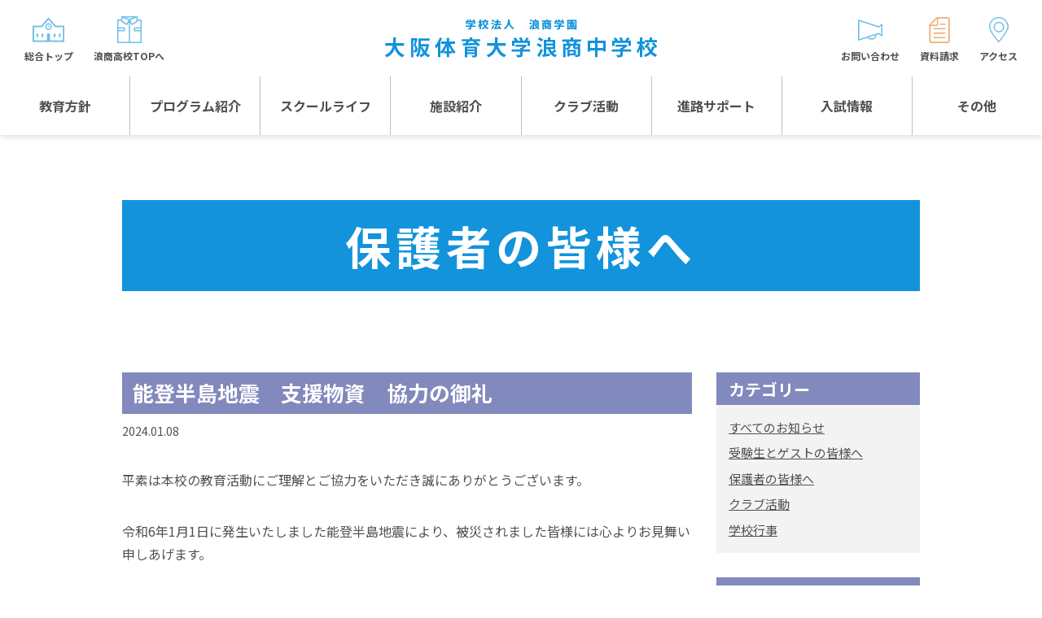

--- FILE ---
content_type: text/html; charset=UTF-8
request_url: https://www.ouhs-school.jp/ouhsjhs/blog1/2024-01-08-3493/
body_size: 6732
content:
<!DOCTYPE HTML>
<html xmlns="http://www.w3.org/1999/xhtml" lang="ja" xml:lang="ja">
<head>
<meta charset="utf-8">
<meta name="format-detection" content="telephone=no">
<meta name="viewport" content="width=device-width">
<link rel="stylesheet" media="all" type="text/css" href="https://www.ouhs-school.jp/assets/ouhsjhs/css/common.css">
<link rel="stylesheet" media="all" type="text/css" href="https://www.ouhs-school.jp/assets/namisho/css/archive.css">

<!-- 2023-11-24～ -->
<!-- Google tag (gtag.js) -->
<script async src="https://www.googletagmanager.com/gtag/js?id=G-1WYCJLH2RH"></script>
<script>
  window.dataLayer = window.dataLayer || [];
  function gtag(){dataLayer.push(arguments);}
  gtag('js', new Date());

  gtag('config', 'G-1WYCJLH2RH');
</script>
<meta name='robots' content='index, follow, max-image-preview:large, max-snippet:-1, max-video-preview:-1' />

	<!-- This site is optimized with the Yoast SEO plugin v20.12 - https://yoast.com/wordpress/plugins/seo/ -->
	<title>能登半島地震　支援物資　協力の御礼 | 大阪体育大学浪商中学校</title>
	<meta name="description" content="平素は本校の教育活動にご理解とご協力をいただき誠にありがとうございます。" />
	<link rel="canonical" href="https://www.ouhs-school.jp/ouhsjhs/blog1/2024-01-08-3493/" />
	<meta property="og:locale" content="ja_JP" />
	<meta property="og:type" content="article" />
	<meta property="og:title" content="能登半島地震　支援物資　協力の御礼 | 大阪体育大学浪商中学校" />
	<meta property="og:description" content="平素は本校の教育活動にご理解とご協力をいただき誠にありがとうございます。" />
	<meta property="og:url" content="https://www.ouhs-school.jp/ouhsjhs/blog1/2024-01-08-3493/" />
	<meta property="og:site_name" content="大阪体育大学浪商中学校" />
	<meta property="article:modified_time" content="2024-01-07T22:46:56+00:00" />
	<meta property="og:image" content="https://www.ouhs-school.jp/namisho/wp-content/uploads/sites/3/2024/01/IMG_5514-300x225.jpg" />
	<meta name="twitter:card" content="summary_large_image" />
	<script type="application/ld+json" class="yoast-schema-graph">{"@context":"https://schema.org","@graph":[{"@type":"WebPage","@id":"https://www.ouhs-school.jp/ouhsjhs/blog1/2024-01-08-3493/","url":"https://www.ouhs-school.jp/ouhsjhs/blog1/2024-01-08-3493/","name":"能登半島地震　支援物資　協力の御礼 | 大阪体育大学浪商中学校","isPartOf":{"@id":"https://www.ouhs-school.jp/ouhsjhs/#website"},"primaryImageOfPage":{"@id":"https://www.ouhs-school.jp/ouhsjhs/blog1/2024-01-08-3493/#primaryimage"},"image":{"@id":"https://www.ouhs-school.jp/ouhsjhs/blog1/2024-01-08-3493/#primaryimage"},"thumbnailUrl":"https://www.ouhs-school.jp/namisho/wp-content/uploads/sites/3/2024/01/IMG_5514-300x225.jpg","datePublished":"2024-01-07T16:00:13+00:00","dateModified":"2024-01-07T22:46:56+00:00","description":"平素は本校の教育活動にご理解とご協力をいただき誠にありがとうございます。","breadcrumb":{"@id":"https://www.ouhs-school.jp/ouhsjhs/blog1/2024-01-08-3493/#breadcrumb"},"inLanguage":"ja","potentialAction":[{"@type":"ReadAction","target":["https://www.ouhs-school.jp/ouhsjhs/blog1/2024-01-08-3493/"]}]},{"@type":"ImageObject","inLanguage":"ja","@id":"https://www.ouhs-school.jp/ouhsjhs/blog1/2024-01-08-3493/#primaryimage","url":"https://www.ouhs-school.jp/namisho/wp-content/uploads/sites/3/2024/01/IMG_5514-300x225.jpg","contentUrl":"https://www.ouhs-school.jp/namisho/wp-content/uploads/sites/3/2024/01/IMG_5514-300x225.jpg"},{"@type":"BreadcrumbList","@id":"https://www.ouhs-school.jp/ouhsjhs/blog1/2024-01-08-3493/#breadcrumb","itemListElement":[{"@type":"ListItem","position":1,"name":"ホーム","item":"https://www.ouhs-school.jp/ouhsjhs/"},{"@type":"ListItem","position":2,"name":"保護者の皆様へ","item":"https://www.ouhs-school.jp/ouhsjhs/blog1/"},{"@type":"ListItem","position":3,"name":"能登半島地震　支援物資　協力の御礼"}]},{"@type":"WebSite","@id":"https://www.ouhs-school.jp/ouhsjhs/#website","url":"https://www.ouhs-school.jp/ouhsjhs/","name":"大阪体育大学浪商中学校","description":"大阪体育大学浪商中学校","potentialAction":[{"@type":"SearchAction","target":{"@type":"EntryPoint","urlTemplate":"https://www.ouhs-school.jp/ouhsjhs/?s={search_term_string}"},"query-input":"required name=search_term_string"}],"inLanguage":"ja"}]}</script>
	<!-- / Yoast SEO plugin. -->


<style id='wp-img-auto-sizes-contain-inline-css' type='text/css'>
img:is([sizes=auto i],[sizes^="auto," i]){contain-intrinsic-size:3000px 1500px}
/*# sourceURL=wp-img-auto-sizes-contain-inline-css */
</style>
<style id='classic-theme-styles-inline-css' type='text/css'>
/*! This file is auto-generated */
.wp-block-button__link{color:#fff;background-color:#32373c;border-radius:9999px;box-shadow:none;text-decoration:none;padding:calc(.667em + 2px) calc(1.333em + 2px);font-size:1.125em}.wp-block-file__button{background:#32373c;color:#fff;text-decoration:none}
/*# sourceURL=/wp-includes/css/classic-themes.min.css */
</style>
<style id='global-styles-inline-css' type='text/css'>
:root{--wp--preset--aspect-ratio--square: 1;--wp--preset--aspect-ratio--4-3: 4/3;--wp--preset--aspect-ratio--3-4: 3/4;--wp--preset--aspect-ratio--3-2: 3/2;--wp--preset--aspect-ratio--2-3: 2/3;--wp--preset--aspect-ratio--16-9: 16/9;--wp--preset--aspect-ratio--9-16: 9/16;--wp--preset--color--black: #000000;--wp--preset--color--cyan-bluish-gray: #abb8c3;--wp--preset--color--white: #ffffff;--wp--preset--color--pale-pink: #f78da7;--wp--preset--color--vivid-red: #cf2e2e;--wp--preset--color--luminous-vivid-orange: #ff6900;--wp--preset--color--luminous-vivid-amber: #fcb900;--wp--preset--color--light-green-cyan: #7bdcb5;--wp--preset--color--vivid-green-cyan: #00d084;--wp--preset--color--pale-cyan-blue: #8ed1fc;--wp--preset--color--vivid-cyan-blue: #0693e3;--wp--preset--color--vivid-purple: #9b51e0;--wp--preset--gradient--vivid-cyan-blue-to-vivid-purple: linear-gradient(135deg,rgb(6,147,227) 0%,rgb(155,81,224) 100%);--wp--preset--gradient--light-green-cyan-to-vivid-green-cyan: linear-gradient(135deg,rgb(122,220,180) 0%,rgb(0,208,130) 100%);--wp--preset--gradient--luminous-vivid-amber-to-luminous-vivid-orange: linear-gradient(135deg,rgb(252,185,0) 0%,rgb(255,105,0) 100%);--wp--preset--gradient--luminous-vivid-orange-to-vivid-red: linear-gradient(135deg,rgb(255,105,0) 0%,rgb(207,46,46) 100%);--wp--preset--gradient--very-light-gray-to-cyan-bluish-gray: linear-gradient(135deg,rgb(238,238,238) 0%,rgb(169,184,195) 100%);--wp--preset--gradient--cool-to-warm-spectrum: linear-gradient(135deg,rgb(74,234,220) 0%,rgb(151,120,209) 20%,rgb(207,42,186) 40%,rgb(238,44,130) 60%,rgb(251,105,98) 80%,rgb(254,248,76) 100%);--wp--preset--gradient--blush-light-purple: linear-gradient(135deg,rgb(255,206,236) 0%,rgb(152,150,240) 100%);--wp--preset--gradient--blush-bordeaux: linear-gradient(135deg,rgb(254,205,165) 0%,rgb(254,45,45) 50%,rgb(107,0,62) 100%);--wp--preset--gradient--luminous-dusk: linear-gradient(135deg,rgb(255,203,112) 0%,rgb(199,81,192) 50%,rgb(65,88,208) 100%);--wp--preset--gradient--pale-ocean: linear-gradient(135deg,rgb(255,245,203) 0%,rgb(182,227,212) 50%,rgb(51,167,181) 100%);--wp--preset--gradient--electric-grass: linear-gradient(135deg,rgb(202,248,128) 0%,rgb(113,206,126) 100%);--wp--preset--gradient--midnight: linear-gradient(135deg,rgb(2,3,129) 0%,rgb(40,116,252) 100%);--wp--preset--font-size--small: 13px;--wp--preset--font-size--medium: 20px;--wp--preset--font-size--large: 36px;--wp--preset--font-size--x-large: 42px;--wp--preset--spacing--20: 0.44rem;--wp--preset--spacing--30: 0.67rem;--wp--preset--spacing--40: 1rem;--wp--preset--spacing--50: 1.5rem;--wp--preset--spacing--60: 2.25rem;--wp--preset--spacing--70: 3.38rem;--wp--preset--spacing--80: 5.06rem;--wp--preset--shadow--natural: 6px 6px 9px rgba(0, 0, 0, 0.2);--wp--preset--shadow--deep: 12px 12px 50px rgba(0, 0, 0, 0.4);--wp--preset--shadow--sharp: 6px 6px 0px rgba(0, 0, 0, 0.2);--wp--preset--shadow--outlined: 6px 6px 0px -3px rgb(255, 255, 255), 6px 6px rgb(0, 0, 0);--wp--preset--shadow--crisp: 6px 6px 0px rgb(0, 0, 0);}:where(.is-layout-flex){gap: 0.5em;}:where(.is-layout-grid){gap: 0.5em;}body .is-layout-flex{display: flex;}.is-layout-flex{flex-wrap: wrap;align-items: center;}.is-layout-flex > :is(*, div){margin: 0;}body .is-layout-grid{display: grid;}.is-layout-grid > :is(*, div){margin: 0;}:where(.wp-block-columns.is-layout-flex){gap: 2em;}:where(.wp-block-columns.is-layout-grid){gap: 2em;}:where(.wp-block-post-template.is-layout-flex){gap: 1.25em;}:where(.wp-block-post-template.is-layout-grid){gap: 1.25em;}.has-black-color{color: var(--wp--preset--color--black) !important;}.has-cyan-bluish-gray-color{color: var(--wp--preset--color--cyan-bluish-gray) !important;}.has-white-color{color: var(--wp--preset--color--white) !important;}.has-pale-pink-color{color: var(--wp--preset--color--pale-pink) !important;}.has-vivid-red-color{color: var(--wp--preset--color--vivid-red) !important;}.has-luminous-vivid-orange-color{color: var(--wp--preset--color--luminous-vivid-orange) !important;}.has-luminous-vivid-amber-color{color: var(--wp--preset--color--luminous-vivid-amber) !important;}.has-light-green-cyan-color{color: var(--wp--preset--color--light-green-cyan) !important;}.has-vivid-green-cyan-color{color: var(--wp--preset--color--vivid-green-cyan) !important;}.has-pale-cyan-blue-color{color: var(--wp--preset--color--pale-cyan-blue) !important;}.has-vivid-cyan-blue-color{color: var(--wp--preset--color--vivid-cyan-blue) !important;}.has-vivid-purple-color{color: var(--wp--preset--color--vivid-purple) !important;}.has-black-background-color{background-color: var(--wp--preset--color--black) !important;}.has-cyan-bluish-gray-background-color{background-color: var(--wp--preset--color--cyan-bluish-gray) !important;}.has-white-background-color{background-color: var(--wp--preset--color--white) !important;}.has-pale-pink-background-color{background-color: var(--wp--preset--color--pale-pink) !important;}.has-vivid-red-background-color{background-color: var(--wp--preset--color--vivid-red) !important;}.has-luminous-vivid-orange-background-color{background-color: var(--wp--preset--color--luminous-vivid-orange) !important;}.has-luminous-vivid-amber-background-color{background-color: var(--wp--preset--color--luminous-vivid-amber) !important;}.has-light-green-cyan-background-color{background-color: var(--wp--preset--color--light-green-cyan) !important;}.has-vivid-green-cyan-background-color{background-color: var(--wp--preset--color--vivid-green-cyan) !important;}.has-pale-cyan-blue-background-color{background-color: var(--wp--preset--color--pale-cyan-blue) !important;}.has-vivid-cyan-blue-background-color{background-color: var(--wp--preset--color--vivid-cyan-blue) !important;}.has-vivid-purple-background-color{background-color: var(--wp--preset--color--vivid-purple) !important;}.has-black-border-color{border-color: var(--wp--preset--color--black) !important;}.has-cyan-bluish-gray-border-color{border-color: var(--wp--preset--color--cyan-bluish-gray) !important;}.has-white-border-color{border-color: var(--wp--preset--color--white) !important;}.has-pale-pink-border-color{border-color: var(--wp--preset--color--pale-pink) !important;}.has-vivid-red-border-color{border-color: var(--wp--preset--color--vivid-red) !important;}.has-luminous-vivid-orange-border-color{border-color: var(--wp--preset--color--luminous-vivid-orange) !important;}.has-luminous-vivid-amber-border-color{border-color: var(--wp--preset--color--luminous-vivid-amber) !important;}.has-light-green-cyan-border-color{border-color: var(--wp--preset--color--light-green-cyan) !important;}.has-vivid-green-cyan-border-color{border-color: var(--wp--preset--color--vivid-green-cyan) !important;}.has-pale-cyan-blue-border-color{border-color: var(--wp--preset--color--pale-cyan-blue) !important;}.has-vivid-cyan-blue-border-color{border-color: var(--wp--preset--color--vivid-cyan-blue) !important;}.has-vivid-purple-border-color{border-color: var(--wp--preset--color--vivid-purple) !important;}.has-vivid-cyan-blue-to-vivid-purple-gradient-background{background: var(--wp--preset--gradient--vivid-cyan-blue-to-vivid-purple) !important;}.has-light-green-cyan-to-vivid-green-cyan-gradient-background{background: var(--wp--preset--gradient--light-green-cyan-to-vivid-green-cyan) !important;}.has-luminous-vivid-amber-to-luminous-vivid-orange-gradient-background{background: var(--wp--preset--gradient--luminous-vivid-amber-to-luminous-vivid-orange) !important;}.has-luminous-vivid-orange-to-vivid-red-gradient-background{background: var(--wp--preset--gradient--luminous-vivid-orange-to-vivid-red) !important;}.has-very-light-gray-to-cyan-bluish-gray-gradient-background{background: var(--wp--preset--gradient--very-light-gray-to-cyan-bluish-gray) !important;}.has-cool-to-warm-spectrum-gradient-background{background: var(--wp--preset--gradient--cool-to-warm-spectrum) !important;}.has-blush-light-purple-gradient-background{background: var(--wp--preset--gradient--blush-light-purple) !important;}.has-blush-bordeaux-gradient-background{background: var(--wp--preset--gradient--blush-bordeaux) !important;}.has-luminous-dusk-gradient-background{background: var(--wp--preset--gradient--luminous-dusk) !important;}.has-pale-ocean-gradient-background{background: var(--wp--preset--gradient--pale-ocean) !important;}.has-electric-grass-gradient-background{background: var(--wp--preset--gradient--electric-grass) !important;}.has-midnight-gradient-background{background: var(--wp--preset--gradient--midnight) !important;}.has-small-font-size{font-size: var(--wp--preset--font-size--small) !important;}.has-medium-font-size{font-size: var(--wp--preset--font-size--medium) !important;}.has-large-font-size{font-size: var(--wp--preset--font-size--large) !important;}.has-x-large-font-size{font-size: var(--wp--preset--font-size--x-large) !important;}
/*# sourceURL=global-styles-inline-css */
</style>
</head>
<body  class="blog_ouhsjhs">
<header class="header">
	<div class="headerWrap">
		<div class="mobileHead">
			<h1><a href="https://www.ouhs-school.jp/ouhsjhs/"><img src="https://www.ouhs-school.jp/assets/ouhsjhs/img/common/logo.png" alt="学校法人 浪商学園 大阪体育大学浪商中学校"></a></h1>
			<div id="toggle">
				<div>
					<span></span>
					<span></span>
					<span></span>
				</div>
			</div>
		</div>
		<div class="mobileHead02">
			<ul class="mobileHead-sav">
				<li><a href="https://www.ouhs-school.jp/ouhsjhs/toiawase/"><img src="https://www.ouhs-school.jp/assets/ouhsjhs/img/common/icon_gnavi_03.png" alt=""><span>お問い合わせ</span></a></li>
				<li><a href="https://www.ouhs-school.jp/ouhsjhs/shiryou/"><img src="https://www.ouhs-school.jp/assets/ouhsjhs/img/common/icon_gnavi_04.png" alt=""><span>資料請求</span></a></li>
				<li><a href="https://www.ouhs-school.jp/ouhsjhs/access/"><img src="https://www.ouhs-school.jp/assets/ouhsjhs/img/common/icon_gnavi_05.png" alt=""><span>アクセス</span></a></li>
			</ul>
		</div>
		<nav id="gnav">
			<ul class="gnavi">
				<li>
					<a href="https://www.ouhs-school.jp/ouhsjhs/education/">教育方針</a>
					<ul class="sub">
						<li><a href="https://www.ouhs-school.jp/ouhsjhs/education/">教育方針TOP</a></li>
						<li><a href="https://www.ouhs-school.jp//president/" target="_blank">校長日記～スクールライフ～</a></li>
						<li><a href="https://www.ouhs-school.jp/ouhsjhs/history/">沿革</a></li>
					</ul>
				</li>
				<li>
					<a href="https://www.ouhs-school.jp/ouhsjhs/course/">プログラム紹介</a>
					<ul class="sub">
						<li><a href="https://www.ouhs-school.jp/ouhsjhs/course/">プログラム紹介TOP</a></li>
						<li><a href="https://www.ouhs-school.jp/ouhsjhs/course/global/">グローバルプログラム</a></li>
						<li><a href="https://www.ouhs-school.jp/ouhsjhs/course/sports/">スポーツプログラム</a></li>
					</ul>
				</li>
				<li>
					<a href="https://www.ouhs-school.jp/ouhsjhs/school_life/">スクールライフ</a>
					<ul class="sub">
						<li><a href="https://www.ouhs-school.jp/ouhsjhs/school_life/">年間行事</a></li>
						<li><a href="https://www.ouhs-school.jp/ouhsjhs/uniform/">制服紹介</a></li>
					</ul>
				</li>
				<li>
					<a href="https://www.ouhs-school.jp/ouhsjhs/campus/">施設紹介</a>
					<ul class="sub">
						<li><a href="https://www.ouhs-school.jp/ouhsjhs/campus/">施設紹介TOP</a></li>
						<li><a href="https://www.ouhs-school.jp/ouhsjhs/access/">アクセス</a></li>
					</ul>
				</li>
				<li><a href="https://www.ouhs-school.jp/ouhsjhs/club/">クラブ活動</a></li>
				<li><a href="https://www.ouhs-school.jp/ouhsjhs/recruit">進路サポート</a></li>
				<li>
					<a href="https://www.ouhs-school.jp/ouhsjhs/examination/">入試情報</a>
					<ul class="sub">
						<li><a href="https://www.ouhs-school.jp/ouhsjhs/examination/">入試情報TOP</a></li>
						<!--<li><a href="https://www.ouhs-school.jp/ouhsjhs/examination/">入試基本要項</a></li>-->
						<li><a href="https://www.ouhs-school.jp/ouhsjhs/web_apply/">WEB出願</a></li>
						<li><a href="https://www.ouhs-school.jp/ouhsjhs/briefing/">入試説明会等</a></li>
						<li><a href="https://www.ouhs-school.jp/ouhsjhs/toiawase/">お問い合わせ</a></li>
					</ul>
				</li>
				<li>
					<a href="javascript:void(0);">その他</a>
					<ul class="sub">
						<li><a href="https://www.ouhs-school.jp/ouhsjhs/blog3/">受験生とゲストの<br class="pc">皆様へ</a></li>
						<li><a href="https://www.ouhs-school.jp/ouhsjhs/ogob/">生徒の声</a></li>
						<li><a href="https://www.ouhs-school.jp/ouhsjhs/bus/">バス時刻表</a></li>
						<li><a href="https://www.ouhs-school.jp/ouhsjhs/blog1/">保護者の皆様へ</a></li>
						<li><a href="https://www.ouhs-school.jp/ouhsjhs/guardians/">保護者会</a></li>
						<li><a href="https://www.ouhs-school.jp/ouhsjhs/faq/">よくある質問</a></li>
						<li><a href="https://www.ouhs-school.jp/ouhsjhs/kumapero/">オリジナルキャラクター<br class="pc">「くまぺろ」</a></li>
					</ul>
				</li>
			</ul>
			<ul class="subnavi subnavi01">
				<li><a href="https://www.ouhs-school.jp/ouhsjhs/toiawase/"><img src="https://www.ouhs-school.jp/assets/ouhsjhs/img/common/icon_gnavi_03.png" alt=""><span>お問い合わせ</span></a></li>
				<li><a href="https://www.ouhs-school.jp/ouhsjhs/shiryou/"><img src="https://www.ouhs-school.jp/assets/ouhsjhs/img/common/icon_gnavi_04.png" alt=""><span>資料請求</span></a></li>
				<li><a href="https://www.ouhs-school.jp/ouhsjhs/access/"><img src="https://www.ouhs-school.jp/assets/ouhsjhs/img/common/icon_gnavi_05.png" alt=""><span>アクセス</span></a></li>
			</ul>
			<ul class="subnavi subnavi02">
				<li><a href="https://www.ouhs-school.jp/"><img src="https://www.ouhs-school.jp/assets/ouhsjhs/img/common/icon_gnavi_01.png" alt=""><span>総合トップ</span></a></li>
				<li><a href="https://www.ouhs-school.jp/namisho/"><img src="https://www.ouhs-school.jp/assets/ouhsjhs/img/common/icon_gnavi_02.png" alt=""><span>浪商高校TOPへ</span></a></li>
			</ul>
		</nav>
	</div>
</header>	<!--=== #wrap_inner ===-->
	<div id="wrap_inner" class="clearfix">

	<!-- ▼ #conteiner ▼ -->
	<div id="conteiner" class="clearfix">
			<main class="guardian">
				<div class="section ttl_bg">
					<div class="wrap">
						<h2 class="ttl">保護者の皆様へ</h2>
					</div>
				</div>

				<!-- ▼ #contents ▼ -->
				<div class="archive wrap">
					<article class="maincol">

						<!-- #mainContents -->
						<div id="mainContents" class="fl">

														<ul class="categoryList_sp">
																		<li><a href="https://www.ouhs-school.jp/ouhsjhs/new/">すべてのお知らせ</a></li>
																				<li><a href="https://www.ouhs-school.jp/ouhsjhs/blog3/">受験生とゲストの皆様へ</a></li>
																				<li><a href="https://www.ouhs-school.jp/ouhsjhs/blog1/">保護者の皆様へ</a></li>
																				<li><a href="https://www.ouhs-school.jp/ouhsjhs/news/">クラブ活動</a></li>
																				<li><a href="https://www.ouhs-school.jp/ouhsjhs/blog2/">学校行事</a></li>
																	</ul>
														
															<!-- .blog_inner -->
								<section>
									<h3 class="ttl">
										<a style="color: #fff;" href="https://www.ouhs-school.jp/ouhsjhs/blog1/2024-01-08-3493/" title="能登半島地震　支援物資　協力の御礼">能登半島地震　支援物資　協力の御礼</a>
									</h3>
									<div class="info">
										<p>2024.01.08</p>
									</div>
									<div class="cnt"><p>平素は本校の教育活動にご理解とご協力をいただき誠にありがとうございます。</p>
<p>令和6年1月1日に発生いたしました能登半島地震により、被災されました皆様には心よりお見舞い申しあげます。</p>
<p>サッカー部の生徒、保護者の皆さん、先生方が中心となり、現在も沢山の物資のご協力をいただいているところですが、</p>
<p>一日でも早く現地に届けることが大切であるため、第一便として、令和6年1月6日に配送させていただきました。</p>
<p>皆様方のお心遣い、心より感謝申しあげます。本当にありがとうございます。</p>
<p>引き続きのご協力をよろしくお願いいたします。</p>
<p><img fetchpriority="high" decoding="async" class="alignnone size-medium wp-image-9750" src="https://www.ouhs-school.jp/namisho/wp-content/uploads/sites/3/2024/01/IMG_5514-300x225.jpg" alt="" width="300" height="225" /></p>
<p><img decoding="async" class="alignnone size-medium wp-image-9751" src="https://www.ouhs-school.jp/namisho/wp-content/uploads/sites/3/2024/01/IMG_5515-300x225.jpg" alt="" width="300" height="225" /></p>
<p><img decoding="async" class="alignnone size-medium wp-image-9752" src="https://www.ouhs-school.jp/namisho/wp-content/uploads/sites/3/2024/01/IMG_5516-225x300.jpg" alt="" width="225" height="300" /></p>
</div>

									<ul class="pager">
										<li class="prev"><a href="https://www.ouhs-school.jp/ouhsjhs/blog1/2024-01-02-3480/" rel="prev">前の記事へ</a></li>
										<li class="back"><a href="../">一覧へ戻る</a></li>
										<li class="next"><a href="https://www.ouhs-school.jp/ouhsjhs/blog1/2024-01-09-3490/" rel="next">次の記事へ</a></li>
									</ul>
								</section>
								<!-- /.blog_inner -->
																												
						</div>
						<!-- /#mainContents -->
					</article>
					<!--↑↑ article ↑↑-->

					<!-- #blog_sideBar -->
					<aside class="subcol">
						<!-- ▼ カテゴリー -->
							<nav class="sideNav sideNav_category sideNav_category_main">
								<h3 class="sideNav_ttl">カテゴリー</h3>
								<ul class="sideNav_list">
																				<li><a href="https://www.ouhs-school.jp/ouhsjhs/new/">すべてのお知らせ</a></li>
																						<li><a href="https://www.ouhs-school.jp/ouhsjhs/blog3/">受験生とゲストの皆様へ</a></li>
																						<li><a href="https://www.ouhs-school.jp/ouhsjhs/blog1/">保護者の皆様へ</a></li>
																						<li><a href="https://www.ouhs-school.jp/ouhsjhs/news/">クラブ活動</a></li>
																						<li><a href="https://www.ouhs-school.jp/ouhsjhs/blog2/">学校行事</a></li>
																			</ul>
							</nav>

						<!-- ▼ サブカテゴリー -->
							<nav class="sideNav sideNav_category">
								<h3 class="sideNav_ttl">サブカテゴリー</h3>
								<ul class="sideNav_list">	<li class="cat-item cat-item-3"><a href="https://www.ouhs-school.jp/ouhsjhs/blog1/category/cat2/">保護者専用</a> (49)
</li>
	<li class="cat-item cat-item-2"><a href="https://www.ouhs-school.jp/ouhsjhs/blog1/category/cat1/">未分類</a> (121)
</li>
</ul>
							</nav>

						<!-- ▼ 最近の記事 -->
							<nav class="sideNav">
								<h3 class="sideNav_ttl">最近の記事</h3>
								<ul class="sideNav_list">	<li><a href='https://www.ouhs-school.jp/ouhsjhs/blog1/2026-01-09-6120/'>令和7年度　3学期始業式   報告</a></li>
	<li><a href='https://www.ouhs-school.jp/ouhsjhs/blog1/2025-12-30-6077/'>令和7年度　二学期　保健部通信   発刊</a></li>
	<li><a href='https://www.ouhs-school.jp/ouhsjhs/blog1/2025-12-29-6075/'>令和7年度　二学期　教育相談室だより  発刊</a></li>
	<li><a href='https://www.ouhs-school.jp/ouhsjhs/blog1/2025-12-21-6079/'>令和7年度　二学期終業式　報告</a></li>
	<li><a href='https://www.ouhs-school.jp/ouhsjhs/blog1/2025-12-15-6041/'>令和7年度　二学期　個人懇談会開催(校内掲示板のお知らせ)</a></li>
	<li><a href='https://www.ouhs-school.jp/ouhsjhs/blog1/2025-12-11-6027/'>個人懇談会のお知らせ</a></li>
	<li><a href='https://www.ouhs-school.jp/ouhsjhs/blog1/2025-12-06-6005/'>教室内　遮光カーテン設置　報告</a></li>
	<li><a href='https://www.ouhs-school.jp/ouhsjhs/blog1/2025-11-17-5926/'>令和7年度　職業体験会  報告①(事前学習編)</a></li>
	<li><a href='https://www.ouhs-school.jp/ouhsjhs/blog1/2025-11-10-5854/'>令和7年度　私学保護連バレーボール大会  報告</a></li>
	<li><a href='https://www.ouhs-school.jp/ouhsjhs/blog1/2025-11-08-5906/'>令和7年度　浪商中学　体育祭開催(競技)報告②</a></li>
	<li><a href='https://www.ouhs-school.jp/ouhsjhs/blog1/2025-11-07-5892/'>令和7年度　浪商中学　体育祭　報告(開会式/閉会式)①</a></li>
	<li><a href='https://www.ouhs-school.jp/ouhsjhs/blog1/2025-10-30-5839/'>令和7年度　1年生対象　民泊体験　報告</a></li>
	<li><a href='https://www.ouhs-school.jp/ouhsjhs/blog1/2025-10-29-5835/'>2学期  美術作品展示のお知らせ</a></li>
	<li><a href='https://www.ouhs-school.jp/ouhsjhs/blog1/2025-10-13-5757/'>世界の子どもたちにワクチンを「～　2015　大体大夢プロジェクト　～」</a></li>
	<li><a href='https://www.ouhs-school.jp/ouhsjhs/blog1/2025-10-07-5746/'>令和7年度　文化祭④　～　ウォーターボーイズ　～</a></li>
	<li><a href='https://www.ouhs-school.jp/ouhsjhs/blog1/2025-10-06-5744/'>令和7年度　文化祭③　～　展示　装飾　保護者会　～</a></li>
	<li><a href='https://www.ouhs-school.jp/ouhsjhs/blog1/2025-10-05-5742/'>令和7年度　文化祭②　～　文化部　～  (軽音楽部、吹奏楽部、美術部、アニメ同好会)</a></li>
	<li><a href='https://www.ouhs-school.jp/ouhsjhs/blog1/2025-10-04-5740/'>令和7年度　文化祭①　～　ステージ部門　～</a></li>
	<li><a href='https://www.ouhs-school.jp/ouhsjhs/blog1/2025-09-20-5662/'>浪商中学高校食堂　2学期も元気に営業中</a></li>
	<li><a href='https://www.ouhs-school.jp/ouhsjhs/blog1/2025-09-16-5654/'>令和7年度　文化祭開催のお知らせ　9/24(水)　9/25(木)　</a></li>
</ul>
							</nav>

						<!-- ▼ 過去ログ -->
							<nav class="sideNav">
								<h3 class="sideNav_ttl">過去ログ</h3>
								<ul class="sideNav_list">	<li><a href='https://www.ouhs-school.jp/ouhsjhs/blog1/2026/01/'>2026年1月</a></li>
	<li><a href='https://www.ouhs-school.jp/ouhsjhs/blog1/2025/12/'>2025年12月</a></li>
	<li><a href='https://www.ouhs-school.jp/ouhsjhs/blog1/2025/11/'>2025年11月</a></li>
	<li><a href='https://www.ouhs-school.jp/ouhsjhs/blog1/2025/10/'>2025年10月</a></li>
	<li><a href='https://www.ouhs-school.jp/ouhsjhs/blog1/2025/09/'>2025年9月</a></li>
	<li><a href='https://www.ouhs-school.jp/ouhsjhs/blog1/2025/08/'>2025年8月</a></li>
	<li><a href='https://www.ouhs-school.jp/ouhsjhs/blog1/2025/07/'>2025年7月</a></li>
	<li><a href='https://www.ouhs-school.jp/ouhsjhs/blog1/2025/06/'>2025年6月</a></li>
	<li><a href='https://www.ouhs-school.jp/ouhsjhs/blog1/2025/05/'>2025年5月</a></li>
	<li><a href='https://www.ouhs-school.jp/ouhsjhs/blog1/2025/04/'>2025年4月</a></li>
	<li><a href='https://www.ouhs-school.jp/ouhsjhs/blog1/2025/03/'>2025年3月</a></li>
	<li><a href='https://www.ouhs-school.jp/ouhsjhs/blog1/2025/02/'>2025年2月</a></li>
	<li><a href='https://www.ouhs-school.jp/ouhsjhs/blog1/2025/01/'>2025年1月</a></li>
	<li><a href='https://www.ouhs-school.jp/ouhsjhs/blog1/2024/12/'>2024年12月</a></li>
	<li><a href='https://www.ouhs-school.jp/ouhsjhs/blog1/2024/11/'>2024年11月</a></li>
	<li><a href='https://www.ouhs-school.jp/ouhsjhs/blog1/2024/10/'>2024年10月</a></li>
	<li><a href='https://www.ouhs-school.jp/ouhsjhs/blog1/2024/09/'>2024年9月</a></li>
	<li><a href='https://www.ouhs-school.jp/ouhsjhs/blog1/2024/08/'>2024年8月</a></li>
	<li><a href='https://www.ouhs-school.jp/ouhsjhs/blog1/2024/07/'>2024年7月</a></li>
	<li><a href='https://www.ouhs-school.jp/ouhsjhs/blog1/2024/06/'>2024年6月</a></li>
	<li><a href='https://www.ouhs-school.jp/ouhsjhs/blog1/2024/05/'>2024年5月</a></li>
	<li><a href='https://www.ouhs-school.jp/ouhsjhs/blog1/2024/04/'>2024年4月</a></li>
	<li><a href='https://www.ouhs-school.jp/ouhsjhs/blog1/2024/03/'>2024年3月</a></li>
	<li><a href='https://www.ouhs-school.jp/ouhsjhs/blog1/2024/02/'>2024年2月</a></li>
	<li><a href='https://www.ouhs-school.jp/ouhsjhs/blog1/2024/01/'>2024年1月</a></li>
	<li><a href='https://www.ouhs-school.jp/ouhsjhs/blog1/2023/12/'>2023年12月</a></li>
	<li><a href='https://www.ouhs-school.jp/ouhsjhs/blog1/2023/10/'>2023年10月</a></li>
	<li><a href='https://www.ouhs-school.jp/ouhsjhs/blog1/2023/08/'>2023年8月</a></li>
	<li><a href='https://www.ouhs-school.jp/ouhsjhs/blog1/2023/07/'>2023年7月</a></li>
	<li><a href='https://www.ouhs-school.jp/ouhsjhs/blog1/2023/06/'>2023年6月</a></li>
	<li><a href='https://www.ouhs-school.jp/ouhsjhs/blog1/2023/05/'>2023年5月</a></li>
	<li><a href='https://www.ouhs-school.jp/ouhsjhs/blog1/2023/04/'>2023年4月</a></li>
	<li><a href='https://www.ouhs-school.jp/ouhsjhs/blog1/2023/03/'>2023年3月</a></li>
	<li><a href='https://www.ouhs-school.jp/ouhsjhs/blog1/2023/02/'>2023年2月</a></li>
	<li><a href='https://www.ouhs-school.jp/ouhsjhs/blog1/2023/01/'>2023年1月</a></li>
	<li><a href='https://www.ouhs-school.jp/ouhsjhs/blog1/2022/12/'>2022年12月</a></li>
	<li><a href='https://www.ouhs-school.jp/ouhsjhs/blog1/2022/11/'>2022年11月</a></li>
	<li><a href='https://www.ouhs-school.jp/ouhsjhs/blog1/2022/09/'>2022年9月</a></li>
	<li><a href='https://www.ouhs-school.jp/ouhsjhs/blog1/2022/03/'>2022年3月</a></li>
	<li><a href='https://www.ouhs-school.jp/ouhsjhs/blog1/2022/02/'>2022年2月</a></li>
	<li><a href='https://www.ouhs-school.jp/ouhsjhs/blog1/2022/01/'>2022年1月</a></li>
	<li><a href='https://www.ouhs-school.jp/ouhsjhs/blog1/2021/12/'>2021年12月</a></li>
	<li><a href='https://www.ouhs-school.jp/ouhsjhs/blog1/2021/10/'>2021年10月</a></li>
	<li><a href='https://www.ouhs-school.jp/ouhsjhs/blog1/2021/09/'>2021年9月</a></li>
	<li><a href='https://www.ouhs-school.jp/ouhsjhs/blog1/2021/05/'>2021年5月</a></li>
	<li><a href='https://www.ouhs-school.jp/ouhsjhs/blog1/2021/04/'>2021年4月</a></li>
</ul>
							</nav>
					</aside>
					<!-- /#blog_sideBar -->

				</div>
				<!-- ▲ #contents ▲ -->


		</main>
		<!--↑↑ main ↑↑-->
<footer class="footer" id="footer">
	<div class="wrap">
		<div class="footMenu">
			<ul>
				<li><a href="https://www.ouhs-school.jp/ouhsjhs/">トップページ</a></li>
				<li>
					<a href="https://www.ouhs-school.jp/ouhsjhs/education/">教育方針</a>
					<ul>
						<li><a href="https://www.ouhs-school.jp/ouhsjhs/education/">浪商中学の特色</a></li>
						<li><a href="https://www.ouhs-school.jp/ouhsjhs/history/">沿革</a></li>
					</ul>
				</li>
				<li>
					<a href="https://www.ouhs-school.jp/ouhsjhs/course/">プログラム紹介</a>
					<ul>
						<li><a href="https://www.ouhs-school.jp/ouhsjhs/course/global/">グローバルプログラム</a></li>
						<li><a href="https://www.ouhs-school.jp/ouhsjhs/course/sports/">スポーツプログラム</a></li>
					</ul>
				</li>
				<li>
					<a href="https://www.ouhs-school.jp/ouhsjhs/school_life/">スクールライフ</a>
					<ul>
						<li><a href="https://www.ouhs-school.jp/ouhsjhs/school_life/">年間行事</a></li>
						<li><a href="https://www.ouhs-school.jp/ouhsjhs/uniform/">制服紹介</a></li>
					</ul>
				</li>
				<li><a href="https://www.ouhs-school.jp/ouhsjhs/campus/">施設紹介</a></li>
			</ul>
			<ul>
				<li>
					<a href="https://www.ouhs-school.jp/ouhsjhs/club/">クラブ活動</a>
				</li>
				<li><a href="https://www.ouhs-school.jp/ouhsjhs/blog1/">保護者の皆様へ</a></li>
				<li><a href="https://www.ouhs-school.jp/ouhsjhs/blog3/">受験生とゲストの皆様へ</a></li>
				<li>
					<a href="https://www.ouhs-school.jp/ouhsjhs/examination/">入試情報</a>
					<ul>
						<!--<li><a href="https://www.ouhs-school.jp/ouhsjhs/examination/">入試基本要項</a></li>-->
						<li><a href="https://www.ouhs-school.jp/ouhsjhs/web_apply/">WEB出願</a></li>
						<li><a href="https://www.ouhs-school.jp/ouhsjhs/briefing/">入試説明会等</a></li>
					</ul>
				</li>
				<li>
					<a href="https://www.ouhs-school.jp/ouhsjhs/recruit">進路サポート</a>
				</li>
				<li>
					<a href="https://www.ouhs-school.jp/ouhsjhs/access/">アクセス</a>
					<ul>
						<li><a href="https://www.ouhs-school.jp/ouhsjhs/bus/">バス時刻表</a></li>
					</ul>
				</li>
				<li><a href="https://www.ouhs-school.jp/assets/common/pdf/tenki.pdf">気象警報による休校</a></li>
				<li><a href="https://www.ouhs-school.jp/assets/common/pdf/ijime.pdf">学校いじめ防止基本方針</a></li>
				<li><a href="https://www.ouhs-school.jp/ouhsjhs/faq/">よくある質問</a></li>
			</ul>
			<ul>
				<li><a href="https://www.ouhs-school.jp/ouhsjhs/news/">クラブ活動</a></li>
				<li><a href="https://www.ouhs-school.jp/ouhsjhs/blog2/">学校行事</a></li>
				<li><a href="https://www.ouhs-school.jp/ouhsjhs/guardians/">保護者会</a></li>
				<li><a href="https://www.ouhs-school.jp/ouhsjhs/ogob/">生徒の声</a></li>
				<li><a href="https://www.ouhs-school.jp/ouhsjhs/shiryou/">資料請求</a></li>
				<li><a href="">お問い合わせ</a></li>
				<li><a href="https://www.ouhs-school.jp/ouhsjhs/download/">手続書類ダウンロード</a></li>
				<!-- <li><a href="https://www.ouhs-school.jp/ouhsjhs/scholarship/">就学支援金・補助金・奨学金について</a></li> -->
				<li><a href="https://www.ouhs-school.jp/president/" target="_blank">校長日記～スクールライフ～</a></li>
				<li><a href="https://www.ouhs-school.jp/ouhsjhs/kumapero/">オリジナルキャラクターくまぺろ</a></li>
				<li><a href="https://www.ouhs-school.jp/ouhsjhs/link/">リンク集</a></li>
				<li><a href="https://www.ouhs-school.jp/ouhsjhs/privacy/">プライバシーポリシー</a></li>
				<li><a href="https://www.ouhs-school.jp/ouhsjhs/sitepolicy/">サイトポリシー</a></li>
				<li><a href="https://www.ouhs-school.jp/ouhsjhs/sitemap/">サイトマップ</a></li>
			</ul>
		</div>
		<div class="footCopy">
			<p class="section">学校法人 浪商学園</p>
			<p class="name">大阪体育大学浪商中学校</p>
			<p class="address">〒590-0459 大阪府泉南郡熊取町朝代台1番1号</p>
			<ul>
				<li>TEL.<span class="tel-link">072-453-7001</span>(代表)</li>
				<li>FAX.072-453-7002</li>
			</ul>
		</div>
	</div>
</footer>

<script src="https://ajax.googleapis.com/ajax/libs/jquery/1.10.2/jquery.min.js"></script>
<script src="https://www.ouhs-school.jp/assets/ouhsjhs/js/main.js"></script>
<script src="https://www.ouhs-school.jp/assets/namisho/js/archive.js"></script>
<script type="speculationrules">
{"prefetch":[{"source":"document","where":{"and":[{"href_matches":"/ouhsjhs/*"},{"not":{"href_matches":["/ouhsjhs/wp-*.php","/ouhsjhs/wp-admin/*","/ouhsjhs/wp-content/uploads/sites/2/*","/ouhsjhs/wp-content/*","/ouhsjhs/wp-content/plugins/*","/ouhsjhs/wp-content/themes/ouhs-school-ouhsjhs/*","/ouhsjhs/wp-content/themes/ouhs-school/*","/ouhsjhs/*\\?(.+)"]}},{"not":{"selector_matches":"a[rel~=\"nofollow\"]"}},{"not":{"selector_matches":".no-prefetch, .no-prefetch a"}}]},"eagerness":"conservative"}]}
</script>
</body>
</html>

--- FILE ---
content_type: text/css
request_url: https://www.ouhs-school.jp/assets/ouhsjhs/css/common.css
body_size: 5254
content:
@charset "UTF-8";
@import url("https://fonts.googleapis.com/css?family=Noto+Sans+JP:400,700|Noto+Serif+JP:600&subset=japanese");
/* ------------------------------
	reset
------------------------------ */
a {
  color: #505050;
  text-decoration: none;
}
a:hover {
  text-decoration: none;
}

html {
  font-size: 62.5%;
}

body, h1, h2, h3, h4, h5, h6, p, address, ul, ol, li, dl, dt, dd, table, th, td, img, form {
  margin: 0;
  padding: 0;
  border: none;
  line-height: 100%;
  list-style-type: none;
  font-style: normal;
  font-weight: normal;
  font-family: "Noto Sans JP", sans-serif;
  text-align: left;
  color: #505050;
}

textarea {
  font-size: 100%;
}

img {
  vertical-align: bottom;
}

.serif {
  font-family: "Noto Serif JP", serif;
}

/* ------------------------------
	base
------------------------------ */
body {
  position: relative;
  font-size: 1rem;
  min-width: 980px;
}

p, table, dl, ol, ul li {
  font-size: 1.5rem;
  line-height: 1.6;
}

/* ------------------------------
	contents
------------------------------ */
.wrap {
  width: 980px;
  margin: 0 auto;
}

.header {
  position: fixed;
  top: 0;
  left: 0;
  width: 100%;
  min-width: 980px;
  z-index: 999;
  -webkit-box-shadow: 0 0 10px rgba(0, 0, 0, 0.2);
          box-shadow: 0 0 10px rgba(0, 0, 0, 0.2);
}
.header .headerWrap {
  position: relative;
}
.header .mobileHead {
  background: #fff;
}
.header .mobileHead02 {
  display: none;
}
.header h1 {
  text-align: center;
  padding: 23px 0;
}
.header .gnavi {
  display: -webkit-box;
  display: -ms-flexbox;
  display: flex;
  -webkit-box-pack: justify;
      -ms-flex-pack: justify;
          justify-content: space-between;
}
.header .gnavi > li {
  position: relative;
  width: 100%;
  font-size: 1.6rem;
  line-height: 1;
  font-weight: 700;
  -webkit-box-sizing: border-box;
          box-sizing: border-box;
}
.header .gnavi > li + li {
  border-left: 1px solid rgba(0, 0, 0, 0.25);
}
.header .gnavi > li > a {
  display: block;
  text-align: center;
  background: rgba(255, 255, 255, 0.75);
  padding: 28px 0;
}
.header .gnavi > li:hover > a {
  color: #2980cc;
}
.header .gnavi .sub {
  position: absolute;
  left: 0;
  top: 100%;
  width: 100%;
  overflow: hidden;
  -webkit-transition: max-height 0.3s linear;
  transition: max-height 0.3s linear;
  max-height: 0;
}
.header .gnavi .sub.active {
  max-height: 450px;
}
.header .gnavi .sub li + li {
  border-top: 1px solid #1972C0;
}
@media screen and (max-width: 767px) {
  .header .gnavi .sub li + li {
    border-top: 1px solid #ccc;
  }
}
.header .gnavi .sub li a {
  display: block;
  padding: 0.8em 1em;
  text-align: center;
  line-height: 1.4;
  background: rgba(255, 255, 255, 0.8);
  -webkit-transition: background-color 0.3s ease;
  transition: background-color 0.3s ease;
}
@media screen and (min-width: 768px) {
  .header .gnavi .sub li a {
    background-color: #2980cc;
    color: #fff;
  }
}
.header .gnavi .sub li a:hover {
  opacity: 1;
  background-color: #5698D2;
}
.header .subnavi {
  position: absolute;
  top: 20px;
  display: -webkit-box;
  display: -ms-flexbox;
  display: flex;
  -webkit-box-pack: center;
      -ms-flex-pack: center;
          justify-content: center;
  -webkit-box-align: end;
      -ms-flex-align: end;
          align-items: flex-end;
}
.header .subnavi01 {
  right: 30px;
}
.header .subnavi02 {
  left: 30px;
}
.header .subnavi li {
  text-align: center;
}
.header .subnavi li + li {
  margin-left: 25px;
}
.header .subnavi li span {
  display: block;
  font-size: 1.2rem;
  font-weight: 700;
  margin-top: 5px;
  -webkit-transition: 0.3s;
  transition: 0.3s;
}
.header .subnavi li a:hover span {
  opacity: 0.7;
}

#toggle {
  display: none;
  width: 30px;
  height: 23px;
  cursor: pointer;
  z-index: 101;
}
#toggle div {
  position: relative;
}
#toggle span {
  display: block;
  position: absolute;
  height: 3px;
  width: 100%;
  background: #000;
  left: 0;
  -webkit-transition: 0.35s ease-in-out;
  transition: 0.35s ease-in-out;
}
#toggle span:nth-child(1) {
  top: 0;
}
#toggle span:nth-child(2) {
  top: 10px;
}
#toggle span:nth-child(3) {
  top: 20px;
}

.fixed {
  position: fixed;
  width: 100%;
  height: 100%;
}

main {
  display: block;
  padding: 94px 0 0;
  margin-top: 72px;
}

.mt10 {
  margin-top: 10px !important;
}

.mt20 {
  margin-top: 20px !important;
}

.mt30 {
  margin-top: 30px !important;
}

.mt40 {
  margin-top: 40px !important;
}

.mt50 {
  margin-top: 50px !important;
}

.mt60 {
  margin-top: 60px !important;
}

.mt80 {
  margin-top: 80px !important;
}

.mt100 {
  margin-top: 100px !important;
}

.section {
  padding: 80px 0;
}

.txt {
  line-height: 2;
}

.tal {
  text-align: left;
}

.tac {
  text-align: center;
}

.tar {
  text-align: right;
}

.link {
  color: #505050;
  text-decoration: underline;
}

.cat_global {
  background: #0fa9ca !important;
}

.cat_sports {
  background: #46bda5 !important;
}

.cat_all {
  background: #8189bd !important;
}

.cat_student {
  background: #0fa9ca !important;
}

.cat_guardian {
  background: #46bda5 !important;
}

.cat_club {
  background: #bd7ead !important;
}

.cat_event {
  background: #e77e88 !important;
}

.bg_grey {
  background: #f2f3f8 !important;
}

.page_ttl .img {
  position: relative;
}
.page_ttl .img img {
  width: 100%;
}
.page_ttl .img .ttl {
  position: absolute;
  bottom: 0;
  left: 0;
  width: 100%;
  background: rgba(18, 147, 220, 0.8);
  color: #fff;
  font-size: 5.6rem;
  line-height: 1.4;
  letter-spacing: 0.1em;
  font-weight: bold;
  text-align: center;
  padding: 0.3em 0;
}
.page_ttl .shadow {
  font-size: 5rem;
  line-height: 1.4;
  color: #fff;
  font-weight: bold;
  margin: 30px 0;
  text-shadow: 0 0 10px rgb(122, 127, 182), 0 0 10px rgb(122, 127, 182), 0 0 10px rgb(122, 127, 182), 0 0 10px rgb(122, 127, 182);
  font-style: italic;
}
.page_ttl .sub_ttl {
  color: #1293dc;
  font-size: 4.3rem;
  line-height: 1.4;
  font-weight: bold;
  margin-bottom: 0.9em;
  padding-top: 100px;
}
.page_ttl .serif_ttl {
  font-size: 4.6rem;
  line-height: 1.4;
  display: block;
  margin-bottom: 0.6em;
  padding-top: 100px;
  font-family: "Noto Serif JP", serif;
}
.page_ttl .txt {
  font-weight: bold;
}
.page_ttl .txt .small {
  display: inline-block;
  font-size: 90%;
  font-weight: normal;
}

.ttl_bg {
  padding-bottom: 0 !important;
}
.ttl_bg .ttl {
  background: #1293dc;
  color: #fff;
  font-size: 5.6rem;
  line-height: 1.4;
  letter-spacing: 0.1em;
  font-weight: bold;
  text-align: center;
  padding: 0.3em 0;
}

.ttl_udl {
  color: #1293dc;
  font-size: 4.3rem;
  line-height: 1.2;
  padding-bottom: 0.2em;
  border-bottom: 2px solid #1293dc;
  margin-bottom: 1em;
  font-weight: bold;
}
.ttl_udl .small {
  display: inline-block;
  font-size: 2.2rem;
  font-weight: normal;
}
.ttl_udl .grey {
  color: #505050;
  font-size: 2.8rem;
  line-height: 1;
}

.ttl_color {
  color: #1293dc;
  font-size: 3rem;
  line-height: 1.4;
  font-weight: bold;
  margin-top: 40px;
  margin-bottom: 0.3em;
}
.ttl_color:first-child {
  margin-top: 0;
}

.ttl_small {
  color: #2D3A91;
  font-size: 2rem;
  line-height: 1.4;
  font-weight: bold;
  margin-top: 40px;
}
.ttl_small:first-child {
  margin-top: 0;
}

.btn_arrow {
  text-align: center;
  margin-top: 30px;
}
.btn_arrow:first-child {
  margin-top: 0;
}
.btn_arrow a {
  display: inline-block;
  position: relative;
  padding: 1em 3em 1em 2em;
  border-radius: 5px;
  background: #1293dc;
  border: 1px solid #1293dc;
  color: #fff;
  font-size: 2.3rem;
  line-height: 1.2;
  text-align: center;
}
.btn_arrow a::before {
  content: "";
  position: absolute;
  right: 1em;
  top: 50%;
  -webkit-transform: translateY(-50%) rotate(45deg);
      -ms-transform: translateY(-50%) rotate(45deg);
          transform: translateY(-50%) rotate(45deg);
  width: 0.8em;
  height: 0.8em;
  border-top: 2px solid currentColor;
  border-right: 2px solid currentColor;
}
.btn_arrow a:hover {
  background-color: #fff;
  color: #1293dc;
}
.btn_arrow--w500 a {
  width: 500px;
  max-width: 100%;
}
@media screen and (max-width: 767px) {
  .btn_arrow--w500 a {
    width: calc(100% - 7em);
  }
}

.table {
  margin: 1em 0;
}
.table table {
  border-collapse: collapse;
  background: #7fbadb;
  width: 100%;
}
.table table th {
  background: #1293dc;
  font-weight: bold;
  line-height: 1.2;
}
.table table thead th, .table table thead td {
  background: #1293dc;
  font-weight: bold;
  line-height: 1.2;
}
.table table th, .table table td {
  line-height: 1.6;
  padding: 0.5em 1em;
  color: #fff;
  border: 1px solid #fff;
  text-align: center;
  -webkit-box-sizing: border-box;
          box-sizing: border-box;
}
.table table th .small, .table table td .small {
  font-size: 80%;
  font-weight: normal;
}

.shingaku_block {
  background: #8189bd;
  padding: 40px;
}
.shingaku_block p {
  color: #fff;
}
.shingaku_block .ttl {
  font-size: 2.4rem;
  line-height: 1.2;
  font-weight: bold;
}
.shingaku_block .ttl strong {
  font-size: 4.6rem;
}
.shingaku_block .sub_ttl {
  margin-bottom: 0.5em;
}
.shingaku_block .sub_ttl > span {
  display: inline-block;
  background: #fff;
  color: #8189bd;
  font-size: 90%;
  padding: 0.3em 1em;
  border-radius: 3px;
  margin-right: 0.5em;
}
.shingaku_block .point {
  font-size: 1.3rem;
  line-height: 1.2;
  margin-top: 1.5em;
  margin-bottom: 0.5em;
}
.shingaku_block .point strong {
  font-size: 2.4rem;
}
.shingaku_block .img {
  padding-top: 2em;
}

.nsc_block {
  padding: 40px;
  border-radius: 10px;
}
.nsc_block p {
  color: #fff;
}
.nsc_block .ttl {
  margin-bottom: 0.8em;
  font-size: 3.6rem;
  line-height: 1.2;
  font-weight: bold;
}
.nsc_block .txt + .txt {
  font-size: 1.8rem;
  margin-top: 1em;
}

.clublist_block {
  margin-left: auto;
  margin-right: auto;
  width: 100% !important;
}
.clublist_block .list {
  display: -webkit-box;
  display: -ms-flexbox;
  display: flex;
  -webkit-box-pack: start;
      -ms-flex-pack: start;
          justify-content: flex-start;
  -ms-flex-wrap: wrap;
      flex-wrap: wrap;
}
.clublist_block .list li {
  width: 480px;
}
.clublist_block .list li + li {
  margin-left: 20px;
}
.clublist_block .list li a {
  display: block;
  position: relative;
}
.clublist_block .list li a > p {
  overflow: hidden;
}
.clublist_block .list li a > p img {
  width: 100%;
  -webkit-transition: scale 0.3s;
  transition: scale 0.3s;
}
.clublist_block .list li a:hover {
  opacity: 1;
}
.clublist_block .list li a:hover img {
  scale: 1.1;
}
.clublist_block .list li .ttl {
  position: absolute;
  bottom: 0;
  left: 0;
  width: 100%;
  height: 45px;
  background: rgba(129, 137, 189, 0.8);
  display: -webkit-box;
  display: -ms-flexbox;
  display: flex;
  -webkit-box-pack: center;
      -ms-flex-pack: center;
          justify-content: center;
  -webkit-box-align: center;
      -ms-flex-align: center;
          align-items: center;
  -webkit-transition: background-color 0.3s;
  transition: background-color 0.3s;
}
.clublist_block .list li .ttl p {
  color: #fff;
  font-size: 1.6rem;
  line-height: 1.4;
  text-align: center;
  width: 100%;
}
.clublist_block .list li .ttl p .small {
  font-size: 1.2rem;
}

.clublist_block4 {
  width: 780px;
}

.clublist_block3 {
  width: 580px;
}

.clublist_block2 {
  width: 380px;
}

.clublist_block1 {
  width: 180px;
}

.clublist_block5 .list li:nth-child(5n), .clublist_block4 .list li:nth-child(4n), .clublist_block3 .list li:nth-child(3n), .clublist_block2 .list li:nth-child(2n), .clublist_block1 .list li:nth-child(n) {
  margin-right: 0;
}

.clublist_block5 .list li:nth-child(n+6), .clublist_block4 .list li:nth-child(n+5), .clublist_block3 .list li:nth-child(n+4), .clublist_block2 .list li:nth-child(n+3), .clublist_block1 .list li:nth-child(n+2) {
  margin-top: 20px;
}

.clublist_block .btn_arrow a {
  color: #4D4D4D;
  display: block;
  background: #E6E6E6;
  border: none;
  width: calc(100% - 5em);
}
.clublist_block .btn_arrow a::before {
  width: 0.5em;
  height: 0.5em;
  border-top-color: currentColor;
  border-right-color: currentColor;
}
.clublist_block .btn_arrow a:hover {
  opacity: 1;
  background-color: #2980cc;
  color: #fff;
}

.footer {
  position: relative;
  background: #434343;
  padding: 75px 0;
}
.footer .wrap {
  display: -webkit-box;
  display: -ms-flexbox;
  display: flex;
  -webkit-box-pack: justify;
      -ms-flex-pack: justify;
          justify-content: space-between;
}
.footer .footMenu {
  display: -webkit-box;
  display: -ms-flexbox;
  display: flex;
  width: 640px;
  -webkit-box-pack: justify;
      -ms-flex-pack: justify;
          justify-content: space-between;
}
.footer .footMenu ul {
  width: 100%;
}
.footer .footMenu ul li {
  font-size: 1.4rem;
  line-height: 1.8;
}
.footer .footMenu ul li a {
  color: #fff;
}
.footer .footMenu ul li a:hover {
  opacity: 1;
  text-decoration: underline;
}
.footer .footMenu > ul > li > ul {
  padding: 0 0 0 1em;
}
.footer .footCopy p {
  color: #fff;
}
.footer .footCopy .section {
  font-size: 1.3rem;
  padding: 0;
}
.footer .footCopy .name {
  font-size: 2.4rem;
  font-family: "Noto Serif JP", serif;
  line-height: 1;
  border-bottom: 1px solid #fff;
  padding: 0 0 10px;
  margin: 5px 0 8px;
}
.footer .footCopy .address {
  font-size: 1.2rem;
  letter-spacing: 0.1em;
}
.footer .footCopy ul {
  display: -webkit-box;
  display: -ms-flexbox;
  display: flex;
  -webkit-box-pack: start;
      -ms-flex-pack: start;
          justify-content: flex-start;
}
.footer .footCopy ul li {
  font-size: 1.2rem;
  letter-spacing: 0.1em;
  color: #fff;
}
.footer .footCopy ul li + li {
  margin-left: 0.5em;
}

@media screen and (min-width: 768px) {
  .sp {
    display: none !important;
  }
  a {
    -webkit-transition: all 0.3s ease;
    transition: all 0.3s ease;
    text-decoration: none;
  }
  a:hover {
    opacity: 0.7;
  }
}
@media screen and (max-width: 767px) {
  html {
    overflow: auto;
  }
  body {
    min-width: inherit;
  }
  p, table, dl, ol, ul li {
    font-size: 3.6vw;
    text-align: justify;
  }
  img {
    width: 100%;
    height: auto;
  }
  main {
    display: block;
  }
  .pc {
    display: none;
  }
  .sp {
    display: block !important;
  }
  .wrap {
    width: 90%;
  }
  .header {
    min-width: inherit;
  }
  .header.open {
    background: #fff;
    height: 100%;
  }
  .header .headerWrap {
    padding: 0;
  }
  .header .wrap {
    width: auto;
  }
  .header .headerWrap::before {
    left: 5%;
    width: 90%;
  }
  .header h1 {
    width: 100%;
    text-align: center;
    padding: 0;
  }
  .header h1 img {
    width: auto;
    height: 35px;
  }
  .mobileHead {
    position: relative;
    display: -webkit-box;
    display: -ms-flexbox;
    display: flex;
    -webkit-box-pack: justify;
        -ms-flex-pack: justify;
            justify-content: space-between;
    -webkit-box-align: center;
        -ms-flex-align: center;
            align-items: center;
    width: 100%;
    background: #fff;
    padding: 10px 5%;
    -webkit-box-sizing: border-box;
            box-sizing: border-box;
    z-index: 999;
  }
  .mobileHead .logo {
    width: calc(100% - 30px - 5%);
  }
  .mobileHead .logo img {
    width: 75%;
    max-width: 250px;
  }
  .mobileHead .logo h1 {
    font-size: 2.2vw;
    line-height: 1.4;
    margin-top: 5px;
  }
  .mobileHead02 {
    background: #fff;
    display: block !important;
  }
  .mobileHead02 .mobileHead-sav {
    display: -webkit-box;
    display: -ms-flexbox;
    display: flex;
    padding: 5px 5% 10px 5%;
    -webkit-box-pack: center;
        -ms-flex-pack: center;
            justify-content: center;
  }
  .mobileHead02 .mobileHead-sav li {
    margin-right: 5%;
  }
  .mobileHead02 .mobileHead-sav li:last-child {
    margin-right: 0;
  }
  .mobileHead02 .mobileHead-sav li a {
    display: -webkit-box;
    display: -ms-flexbox;
    display: flex;
    -webkit-box-orient: vertical;
    -webkit-box-direction: normal;
        -ms-flex-direction: column;
            flex-direction: column;
    -webkit-box-align: center;
        -ms-flex-align: center;
            align-items: center;
  }
  .mobileHead02 .mobileHead-sav li a img {
    width: 28px;
    margin-bottom: 3px;
  }
  .mobileHead02 .mobileHead-sav li a span {
    display: block;
    font-size: 3vw;
  }
  .lower {
    padding: 57px 0 0;
  }
  #gnav {
    position: absolute;
    top: -100vh;
    width: 100%;
    height: 100vh;
    overflow-y: scroll;
    text-align: center;
    padding: 55px 0 0;
    -webkit-transition: 0.5s ease-in-out;
    transition: 0.5s ease-in-out;
    -webkit-box-sizing: border-box;
            box-sizing: border-box;
  }
  #gnav ul {
    display: block;
    background: #fff;
    padding: 0;
  }
  #gnav ul li {
    float: none;
    position: static;
    font-size: 4vw;
    font-weight: bold;
  }
  #gnav ul li > div {
    display: -webkit-box;
    display: -ms-flexbox;
    display: flex;
  }
  #gnav ul li > div .submenuToggle {
    width: 13.8vw;
    height: 13.8vw;
    background: url("../img/common/icon_acc_p.png") #333 center center no-repeat;
    background-size: 15px auto;
  }
  #gnav ul li > div .submenuToggle.active {
    background: url("../img/common/icon_acc_m.png") #333 center center no-repeat;
    background-size: 15px auto;
  }
  .header .gnavi > li {
    padding: 0;
  }
  .header .gnavi > li:first-child {
    border-top: 1px solid rgba(0, 0, 0, 0.15);
  }
  #gnav ul li a {
    display: block;
    width: 100%;
    font-size: 4.2vw;
    padding: 1em 5%;
    text-align: left;
    -webkit-box-sizing: border-box;
            box-sizing: border-box;
  }
  .header .gnavi li span {
    font-size: 3.2vw;
    margin: 0 1em 0 0;
  }
  .header .gnavi li + li {
    border-top: 1px solid rgba(0, 0, 0, 0.15);
    border-left: 0;
    margin: 0;
  }
  .header .gnavi .sub {
    max-height: inherit;
    position: static;
    border-top: 1px solid rgba(0, 0, 0, 0.15);
  }
  .header .gnavi .sub li {
    padding-left: 1em;
  }
  .header .gnavi .sub li a {
    font-size: 3.5vw !important;
  }
  .header .subnavi {
    position: relative;
    top: auto;
  }
  .header .subnavi img {
    display: none;
  }
  .header .subnavi a {
    display: block;
    line-height: 1;
  }
  .header .subnavi li {
    border-top: 1px solid rgba(0, 0, 0, 0.15);
  }
  .header .subnavi li span {
    font-size: 4.2vw;
    margin: 0;
  }
  .header .subnavi li + li {
    margin: 0;
  }
  .header .subnavi01, .header .subnavi02 {
    left: auto;
    right: auto;
  }
  #toggle {
    display: block;
  }
  .open #toggle span:nth-child(1) {
    top: 10px;
    -webkit-transform: rotate(315deg);
        -ms-transform: rotate(315deg);
            transform: rotate(315deg);
  }
  .open #toggle span:nth-child(2) {
    width: 0;
    left: 50%;
  }
  .open #toggle span:nth-child(3) {
    top: 10px;
    -webkit-transform: rotate(-315deg);
        -ms-transform: rotate(-315deg);
            transform: rotate(-315deg);
  }
  .open #gnav {
    -webkit-transform: translateY(100vh);
    -ms-transform: translateY(100vh);
        transform: translateY(100vh);
  }
}
@media only screen and (max-width: 767px) and (orientation: portrait) {
  .iphone.safari #gnav {
    height: 88vh;
  }
}
@media screen and (max-width: 767px) {
  main {
    padding-top: 110px;
    margin-top: 0;
  }
  .mt10, .mt20 {
    margin-top: 3% !important;
  }
  .mt30, .mt40 {
    margin-top: 5% !important;
  }
  .mt50, .mt60 {
    margin-top: 8% !important;
  }
  .mt80, .mt100 {
    margin-top: 10% !important;
  }
  .section {
    padding: 10% 0;
  }
  .page_ttl .img .ttl {
    font-size: 6vw;
  }
  .page_ttl .shadow {
    font-size: 5vw;
    margin: 1em 0;
  }
  .page_ttl .sub_ttl, .page_ttl .serif_ttl {
    font-size: 5vw;
    padding-top: 50px;
  }
  .ttl_bg .ttl {
    font-size: 6vw;
  }
  .ttl_udl {
    font-size: 6vw;
  }
  .ttl_udl .small, .ttl_udl .grey {
    font-size: 3.5vw;
  }
  .ttl_color {
    font-size: 5vw;
    margin-top: 5vw;
  }
  .ttl_small {
    font-size: 4.5vw;
    margin-top: 5vw;
  }
  .btn_arrow {
    margin-top: 5vw;
  }
  .btn_arrow a {
    display: block;
    padding: 1em 4em 1em 3em;
    font-size: 4vw;
  }
  .btn_arrow a::before {
    width: 0.6em;
    height: 0.6em;
  }
  .table {
    width: 100%;
    overflow-x: auto;
  }
  .table table {
    width: 200vw;
  }
  .shingaku_block {
    padding: 5vw;
  }
  .shingaku_block .ttl {
    font-size: 4vw;
  }
  .shingaku_block .ttl strong {
    display: inline-block;
    font-size: 7vw;
    margin-top: 0.2em;
  }
  .shingaku_block .sub_ttl {
    font-size: 3vw;
  }
  .shingaku_block .point {
    font-size: 4vw;
  }
  .shingaku_block .point strong {
    font-size: 4.5vw;
  }
  .shingaku_block .img {
    padding-top: 0;
  }
  .nsc_block {
    padding: 5vw;
    border-radius: 5px;
  }
  .nsc_block .ttl {
    font-size: 5vw;
  }
  .nsc_block .txt + .txt {
    font-size: 3.5vw;
  }
  .clublist_block .list li {
    width: calc((100% - 3vw) / 2);
    margin-top: 0 !important;
  }
  .clublist_block .list li + li {
    margin-left: 3vw !important;
  }
  .clublist_block .list li .ttl {
    height: 7vw;
  }
  .clublist_block .list li .ttl p {
    font-size: 3.6vw;
    line-height: 1.4;
  }
  .clublist_block .list li .ttl p .small {
    font-size: 3vw;
  }
  .clublist_block4, .clublist_block3, .clublist_block2, .clublist_block1 {
    width: 100%;
  }
  .clublist_block5 .list li:nth-child(3n), .clublist_block4 .list li:nth-child(3n), .clublist_block3 .list li:nth-child(3n), .clublist_block2 .list li:nth-child(3n), .clublist_block1 .list li:nth-child(3n) {
    margin-right: 0 !important;
  }
  .clublist_block5 .list li:nth-child(n+4), .clublist_block4 .list li:nth-child(n+4), .clublist_block3 .list li:nth-child(n+4), .clublist_block2 .list li:nth-child(n+4), .clublist_block1 .list li:nth-child(n+4) {
    margin-top: 3vw !important;
  }
  .clublist_block .btn_arrow a {
    width: calc(100% - 7em);
  }
  .footer {
    padding: 5% 0;
  }
  .footer .wrap {
    display: block;
  }
  .footer .footMenu {
    display: -webkit-box;
    display: -ms-flexbox;
    display: flex;
    width: auto;
    -ms-flex-wrap: wrap;
        flex-wrap: wrap;
    -webkit-box-pack: justify;
        -ms-flex-pack: justify;
            justify-content: space-between;
  }
  .footer .footMenu ul {
    -webkit-box-sizing: border-box;
            box-sizing: border-box;
  }
  .footer .footMenu > ul {
    width: 49%;
  }
  .footer .footMenu > ul > li {
    font-size: 4vw;
  }
  .footer .footMenu > ul > li > ul > li {
    font-size: 3.6vw;
  }
  .footer .footMenu > ul:last-child {
    display: -webkit-box;
    display: -ms-flexbox;
    display: flex;
    -ms-flex-wrap: wrap;
        flex-wrap: wrap;
    width: 100%;
    margin: 3% 0 0;
  }
  .footer .footMenu > ul:last-child > li {
    width: 49%;
  }
  .footer .footCopy {
    margin-top: 5%;
  }
  .footer .footCopy a {
    color: #fff;
  }
  .footer .footCopy .section {
    font-size: 3.6vw;
  }
  .footer .footCopy .name {
    font-size: 6.4vw;
    margin: 0.3em 0;
    padding: 0 0 0.3em;
  }
  .footer .footCopy .address {
    font-size: 4vw;
    letter-spacing: 0;
  }
  .footer .footCopy ul {
    display: block;
  }
  .footer .footCopy ul li {
    font-size: 4vw;
    letter-spacing: 0;
  }
  .footer .footCopy ul li + li {
    margin-left: 0;
  }
}
/* column */
@media (min-width: 768px) {
  .col {
    display: -webkit-box;
    display: -ms-flexbox;
    display: flex;
    -webkit-box-pack: justify;
        -ms-flex-pack: justify;
            justify-content: space-between;
    margin-top: 20px;
  }
  .col:first-child {
    margin-top: 0;
  }
  .col > * {
    margin-top: 0;
    margin-left: 30px;
    -webkit-box-flex: 1;
        -ms-flex: 1;
            flex: 1;
  }
  .col > *:first-child {
    margin-left: 0;
  }
  .col > * > *:first-child {
    margin-top: 0;
  }
  .imgCol {
    display: -webkit-box;
    display: -ms-flexbox;
    display: flex;
    -webkit-box-pack: justify;
        -ms-flex-pack: justify;
            justify-content: space-between;
    margin-top: 20px;
  }
  .imgCol:first-child {
    margin-top: 0;
  }
  .imgCol_i {
    -webkit-box-flex: 0;
        -ms-flex: 0 0 auto;
            flex: 0 0 auto;
  }
  .imgCol_t {
    -webkit-box-flex: 1;
        -ms-flex: 1;
            flex: 1;
  }
  .imgCol > * {
    margin-top: 0;
    margin-left: 40px;
  }
  .imgCol > *:first-child {
    margin-left: 0;
  }
  .imgCol > * > *:first-child {
    margin-top: 0;
  }
  .imgCol.reverse .imgCol_i {
    -webkit-box-ordinal-group: 2;
        -ms-flex-order: 1;
            order: 1;
    margin-left: 0;
  }
  .imgCol.reverse .imgCol_t {
    -webkit-box-ordinal-group: 3;
        -ms-flex-order: 2;
            order: 2;
    margin-left: 40px;
  }
}
@media (max-width: 767px) {
  .col > *, .imgCol > * {
    margin-top: 5vw;
  }
  .col:first-child > *:first-child, .imgCol:first-child > *:first-child {
    margin-top: 0;
  }
  .col_sp {
    display: -webkit-box;
    display: -ms-flexbox;
    display: flex;
    -webkit-box-pack: justify;
        -ms-flex-pack: justify;
            justify-content: space-between;
    margin-top: 5vw;
  }
  .col_sp:first-child {
    margin-top: 0;
  }
  .col_sp > * {
    margin-top: 0;
    margin-left: 5vw;
    -webkit-box-flex: 1;
        -ms-flex: 1;
            flex: 1;
  }
  .col_sp > *:first-child {
    margin-left: 0;
  }
  .col_sp > * > *:first-child {
    margin-top: 0;
  }
  .imgCol_sp {
    display: -webkit-box;
    display: -ms-flexbox;
    display: flex;
    -webkit-box-pack: justify;
        -ms-flex-pack: justify;
            justify-content: space-between;
    margin-top: 5vw;
  }
  .imgCol_sp:first-child {
    margin-top: 0;
  }
  .imgCol_i {
    -webkit-box-flex: 0;
        -ms-flex: 0 0 auto;
            flex: 0 0 auto;
    text-align: center;
  }
  .imgCol_t {
    -webkit-box-flex: 1;
        -ms-flex: 1;
            flex: 1;
  }
  .imgCol_sp > * {
    margin-top: 0;
    margin-left: 5vw;
  }
  .imgCol_sp > *:first-child {
    margin-left: 0;
  }
  .imgCol_sp > * > *:first-child {
    margin-top: 0;
  }
  .imgCol_sp.reverse .imgCol_i {
    -webkit-box-ordinal-group: 2;
        -ms-flex-order: 1;
            order: 1;
    margin-left: 0;
  }
  .imgCol_sp.reverse .imgCol_t {
    -webkit-box-ordinal-group: 3;
        -ms-flex-order: 2;
            order: 2;
    margin-left: 5vw;
  }
}
@media (min-width: 768px) {
  .grid_2, .grid_3, .grid_4, .grid_5 {
    display: -webkit-box;
    display: -ms-flexbox;
    display: flex;
    -webkit-box-pack: start;
        -ms-flex-pack: start;
            justify-content: flex-start;
    -ms-flex-wrap: wrap;
        flex-wrap: wrap;
    margin-top: 30px;
  }
  .grid_2:first-child, .grid_3:first-child, .grid_4:first-child, .grid_5:first-child {
    margin-top: 0;
  }
  .grid_2 > *, .grid_3 > *, .grid_4 > *, .grid_5 > * {
    margin-left: 40px;
    margin-top: 0;
    -webkit-box-flex: 0;
        -ms-flex: 0 0 auto;
            flex: 0 0 auto;
  }
  .grid_2 > * {
    width: calc((100% - 40px) / 2);
  }
  .grid_3 > * {
    width: calc((100% - 80px) / 3);
  }
  .grid_4 > * {
    width: calc((100% - 120px) / 4);
  }
  .grid_5 > * {
    width: calc((100% - 160px) / 5);
  }
  .edge .grid_2 > *, .edge .grid_3 > *, .edge .grid_4 > *, .edge .grid_5 > * {
    margin-right: -1px;
  }
  .grid_2 > *:nth-child(2n+1), .grid_3 > *:nth-child(3n+1), .grid_4 > *:nth-child(4n+1), .grid_5 > *:nth-child(5n+1) {
    margin-left: 0;
  }
  .grid_2 > *:nth-child(n+3), .grid_3 > *:nth-child(n+4), .grid_4 > *:nth-child(n+5), .grid_5 > *:nth-child(n+6) {
    margin-top: 40px;
  }
  .grid_2 > * > *:first-child, .grid_3 > * > *:first-child, .grid_4 > * > *:first-child, .grid_5 > * > *:first-child {
    margin-top: 0;
  }
}
@media (max-width: 767px) {
  .grid_2 > *, .grid_3 > *, .grid_4 > *, .grid_5 > * {
    margin-top: 5vw;
  }
  .grid_2:first-child > *:first-child, .grid_3:first-child > *:first-child, .grid_4:first-child > *:first-child, .grid_5:first-child > *:first-child {
    margin-top: 0;
  }
  .grid_sp_2, .grid_sp_3, .grid_sp_4 {
    display: -webkit-box;
    display: -ms-flexbox;
    display: flex;
    -webkit-box-pack: start;
        -ms-flex-pack: start;
            justify-content: flex-start;
    -ms-flex-wrap: wrap;
        flex-wrap: wrap;
    margin-top: 5vw;
  }
  .grid_2:first-child, .grid_3:first-child, .grid_4:first-child {
    margin-top: 0;
  }
  .grid_sp_2 > *, .grid_sp_3 > *, .grid_sp_4 > * {
    margin-left: 3vw;
    margin-top: 0;
  }
  .grid_sp_2 > * {
    width: calc((100% - 3vw) / 2);
  }
  .grid_sp_3 > * {
    width: calc((100% - 6vw) / 3);
  }
  .grid_sp_4 > * {
    width: calc((100% - 9vw) / 4);
  }
  .grid_sp_2 > *:nth-child(2n+1), .grid_sp_3 > *:nth-child(3n+1), .grid_sp_4 > *:nth-child(4n+1) {
    margin-left: 0;
  }
  .grid_sp_2 > *:nth-child(n+3), .grid_sp_3 > *:nth-child(n+4), .grid_sp_4 > *:nth-child(n+5) {
    margin-top: 3vw;
  }
}
.clear {
  clear: both;
}

/* ------------------------------
	clearfix
------------------------------ */
.cf {
  display: inline-block;
}
.cf:after {
  content: ".";
  display: block;
  height: 0;
  font-size: 0;
  clear: both;
  visibility: hidden;
}

/* Hides from IE Mac */
* html .cf {
  height: 1%;
}

.cf {
  display: block;
}

/* End Hack */
/* ポップアップ／モーダル */
button[data-dialog-target] {
  display: block;
  margin-inline: auto;
  border: 0;
  padding: 0;
  width: -webkit-fit-content;
  width: -moz-fit-content;
  width: fit-content;
  background: none;
  -webkit-appearance: none;
     -moz-appearance: none;
          appearance: none;
  cursor: pointer;
  overflow: hidden;
}

button[data-dialog-target] img {
  max-width: 100%;
  height: auto;
  -webkit-transition: scale 0.3s;
  transition: scale 0.3s;
}

button[data-dialog-target]:hover img {
  scale: 1.1;
}

.bl_dialog {
  inset: 0;
  border: unset;
  padding: unset;
  width: unset;
  max-width: unset;
  height: unset;
  max-height: unset;
  background-color: unset;
  color: unset;
  opacity: 0;
  visibility: hidden;
  display: block;
  overflow-y: auto;
  -ms-scroll-chaining: none;
      overscroll-behavior: contain;
  -webkit-transition-property: opacity, visibility, overlay;
  transition-property: opacity, visibility, overlay;
  -webkit-transition-duration: 0.3s;
          transition-duration: 0.3s;
  -webkit-transition-timing-function: ease-in-out;
          transition-timing-function: ease-in-out;
  transition-behavior: allow-discrete;
  scrollbar-width: none;
}

.bl_dialog::-webkit-scrollbar {
  display: none;
}

.bl_dialog[open] {
  opacity: 1;
  visibility: visible;
}

.bl_dialog::-ms-backdrop {
  display: none;
}

.bl_dialog::backdrop {
  display: none;
}

.bl_dialog * {
  -webkit-box-sizing: border-box;
          box-sizing: border-box;
}

.bl_dialog_backdrop {
  height: calc(100% + 1px);
}

.bl_dialog_inner {
  display: -webkit-box;
  display: -ms-flexbox;
  display: flex;
  -webkit-box-align: center;
      -ms-flex-align: center;
          align-items: center;
  -webkit-box-pack: center;
      -ms-flex-pack: center;
          justify-content: center;
  padding: 40px;
  min-height: 100%;
  background-color: rgba(0, 0, 0, 0.4);
}

.bl_dialog_body {
  position: relative;
  width: 80vw;
}

.bl_dialog_figure {
  margin: auto;
  padding: 20px;
  background-color: #fff;
}

.bl_dialog_figure img {
  width: 100%;
}

.bl_dialog_closeBtn {
  display: -ms-grid;
  display: grid;
  place-items: center;
  margin: 0 -6px 2px auto;
  border: 0;
  padding: 0;
  width: 60px;
  aspect-ratio: 1;
  background: none;
  -webkit-appearance: none;
     -moz-appearance: none;
          appearance: none;
  cursor: pointer;
}

.bl_dialog_closeBtn > span:not([class]) {
  position: relative;
  width: 100%;
  height: 2px;
}

.bl_dialog_closeBtn > span:not([class])::before,
.bl_dialog_closeBtn > span:not([class])::after {
  content: "";
  position: absolute;
  inset: 0;
  background-color: #fff;
}

.bl_dialog_closeBtn > span:not([class])::before {
  rotate: -45deg;
}

.bl_dialog_closeBtn > span:not([class])::after {
  rotate: 45deg;
}

@media (max-width: 767px) {
  .bl_dialog_inner {
    padding-inline: 0;
  }
  .bl_dialog_body {
    width: 90vw;
  }
  .bl_dialog_figure {
    padding: 10px;
  }
  .bl_dialog_closeBtn {
    margin-right: 0;
    width: 40px;
  }
}

--- FILE ---
content_type: text/css
request_url: https://www.ouhs-school.jp/assets/namisho/css/archive.css
body_size: 1889
content:
@charset "utf-8";

.archive{
	display: flex;
	justify-content: space-between;
	margin: 100px auto;

	--arw: url("[data-uri]");
}
.archive .maincol{
	width: 700px;
}

.archive .maincol .loadMoreBtn {
	display: flex;
	justify-content: center;
	margin-top: 50px;
}
.archive .maincol .loadMoreBtn > button {
	position: relative;
	appearance: none;
	display: flex;
	justify-content: center;
	align-items: center;
	padding: 11px 68px;
	background-color: #fff;
	border: 1px solid #215097;
	font-size: 1.5rem;
	line-height: normal;
	color: #215097;
	cursor: pointer;
	transition-property: background-color, color;
	transition-duration: 0.3s;
}
.archive .maincol .loadMoreBtn > button:hover {
	background-color: #215097;
	color: #fff;
}
.archive .maincol .loadMoreBtn > button:before,
.archive .maincol .loadMoreBtn > button:after {
	content: "";
	position: absolute;
	top: 50%;
	right: 24px;
	width: 14px;
	height: 2px;
	background-color: currentColor;
	translate: 0 -50%;
	transform: perspective(0);
}
.archive .maincol .loadMoreBtn > button:after {
	rotate: 90deg;
}

.archive .newsList {
	display: grid;
	grid-template-columns: repeat(3,minmax(0,1fr));
	gap: 30px;
}
@media screen and (max-width: 767px) {
	.archive .newsList {
		grid-template-columns: minmax(0,1fr);
	}
}
.archive .newsList .newsItem article {
	display: grid;
	width: 100%;
	row-gap: 10px;
	color: #333;
}
.archive .newsList .newsItem article figure {
	margin: 0;
	width: 100%;
	aspect-ratio: 213/125;
	overflow: hidden;
}
.archive .newsList .newsItem article figure img {
	width: 100%;
	height: 100%;
	object-fit: cover;
	transition: scale 0.3s;
}
.archive .newsList .newsItem article .news_head {
	display: flex;
	align-items: center;
	column-gap: 10px;
}
.archive .newsList .newsItem article .news_head time {
	display: inline-block;
	font-size: 1.3rem;
	line-height: normal;
}
.archive .newsList .newsItem article .news_head span[class^="cat_"] {
	display: inline-block;
	padding: 2px 8px;
	background: rgba(41, 128, 204, 0.08) !important;
	font-size: 1.1rem;
	color: #215097;
	text-align: center;
}
.archive .newsList .newsItem article .news_ttl {
	display: -webkit-box;
	font-size: 1.6rem;
	line-height: normal;
	text-overflow: ellipsis;
	-webkit-line-clamp: 2;
	-webkit-box-orient: vertical;
	overflow: hidden;
}
.archive .newsList .newsItem a:hover {
	opacity: 1;
}
.archive .newsList .newsItem a:hover article .thumb img {
	scale: 1.1;
}

.archive .subcol nav + nav {
	margin-top: 30px;
}
.archive .subcol .sideNav {
	background-color: #F3F3F3;
}
.archive .subcol .sideNav .sideNav_ttl {
	margin-bottom: 13px;
	font-weight: 900;
	font-size: 1.8rem;
	line-height: normal;
	color: var(--_category-color);
}
.archive .subcol .sideNav .sideNav_list {
	display: grid;
	row-gap: 7.5px;
}
.archive .subcol .sideNav .sideNav_list a {
	font-size: 1.5rem;
	line-height: normal;
	color: #505050;
	text-decoration: underline;
	text-underline-offset: 2px;
	transition: color 0.3s;
}
.archive .subcol .sideNav .sideNav_list a:hover {
	color: #2980CC;
}
.archive .subcol .sideNav:not(:is(.sideNav_category)) {
	padding: 15px;
}
.archive .subcol .sideNav.sideNav_category .sideNav_ttl {
	margin-bottom: 0;
	padding: 6px 15px 5px;
	background-color: var(--_category-color);
	font-size: 2rem;
	color: #fff;
}
.archive .subcol .sideNav.sideNav_category .sideNav_list {
	padding: 16px 15px;
}

.archive section+section {
	margin-top: 45px;
}
.archive section .ttl {
	font-size: 2.6rem;
	line-height: 1.4;
	font-weight: bold;
	color: #fff;
	padding: .3em .5em;
	background: var(--_category-color);
}
.archive section .ttl a {
	color: #fff;
}

.archive section .info {
	margin-top: 10px;
}
.archive section .info p {
	font-size: 1.4rem;
}
.archive section .cnt p {
	font-size: 1.6rem;
	line-height: 1.8;
	margin-top: 35px;
}
.archive .pager {
	display: flex;
	justify-content: center;
	column-gap: 40px;
	margin-top: 95px;
}
.archive .pager li a {
	display: grid;
	align-items: center;
	font-weight: 500;
	font-size: 1.6rem;
	line-height: 1.2;
}
.archive .pager .prev a {
	position: relative;
	padding-left: 18px;
}
.archive .pager .prev a:before {
	content: "";
	position: absolute;
	top: 0.5lh;
	left: 0;
	width: 8px;
	height: 13px;
	mask-image: var(--arw);
	mask-size: contain;
	mask-repeat: no-repeat;
	background-color: currentColor;
	translate: 0 -50%;
}
.archive .pager .back {
	position: relative;
	padding-inline: 40px;
}
.archive .pager .back:before,
.archive .pager .back:after {
	content: "";
	position: absolute;
	top: 50%;
	translate: 0 -50%;
	width: 1px;
	height: 19px;
	background-color: currentColor;
	transform: perspective(0);
}
.archive .pager .back:before {
	left: 0;
}
.archive .pager .back:after {
	right: 0;
}
.archive .pager .next a {
	position: relative;
	padding-right: 18px;
}
.archive .pager .next a:before {
	content: "";
	position: absolute;
	top: 0.5lh;
	right: 0;
	width: 8px;
	height: 13px;
	mask-image: var(--arw);
	mask-size: contain;
	mask-repeat: no-repeat;
	background-color: currentColor;
	translate: 0 -50%;
	scale: -1 1;
}
.archive .subcol {
	width: 250px;
}
.archive .subcol .ttl {
	font-size: 2rem;
	line-height: 1.4;
	font-weight: bold;
	color: #fff;
	padding: .3em .5em;
	background: #BD7EAD;
}
.archive .subcol .list+.ttl {
	margin-top: 30px;
}
.archive .subcol .list {
	padding: 1.5em;
	background: #F3F3F3;
}
.archive .subcol .list li+li {
	margin-top: .5em;
}
.archive .subcol .ul_list li a {
	text-decoration: underline;
}

@media screen and (min-width : 768px) {
	.archive .categoryList_sp {
		display: none;
	}
}

@media screen and (max-width : 767px) {

	.archive {
		display: block;
		margin: 0 auto 10%;
		word-break: break-all;
	}
	.archive .maincol {
		width: 100%;
		margin-top: 5vw;
	}

	.archive .categoryList_sp {
		display: grid;
		grid-template-columns: repeat(3,minmax(0,1fr));
		margin-bottom: 20px;
		border-top: 1px solid var(--_category-color);
		border-left: 1px solid var(--_category-color);
	}
	.archive .categoryList_sp li a {
		min-height: 84px;
		border-right: 1px solid var(--_category-color);
		border-bottom: 1px solid var(--_category-color);
	}
	.archive .categoryList_sp li a {
		display: grid;
		place-content: center;
		padding: 3px 10px;
		min-height: 42px;
		border-right: 1px solid var(--_category-color);
		border-bottom: 1px solid var(--_category-color);
		font-weight: 600;
		font-size: 1.2rem;
		text-align: center;
		color: var(--_category-color);
		word-break: break-all;
	}

	.archive section+section {
		margin-top: 5vw;
	}
	.archive section .ttl {
		font-size: 5vw;
	}
	.archive section .info {
		margin-top: 1em;
	}
	.archive section .info p {
		font-size: 3.6vw;
	}
	.archive section .cnt p {
		font-size: 4vw;
		margin-top: 1.5em;
	}
	.archive .pager {
		margin-top: 2em;
		column-gap: 10vw;
	}
	/* .archive .pager li+li {
		margin-left: 2em;
	} */
	.archive .pager li a {
		font-size: 1.3rem;
	}
	.archive .pager .prev a {
		padding-left: 11px;
	}
	.archive .pager .prev a:before {
		width: 6px;
		height: 10px;
	}
	.archive .pager .back {
		padding-inline: 5vw;
	}
	.archive .pager .back:before,
	.archive .pager .back:after {
		height: 5vw;
	}
	.archive .pager .next a {
		padding-right: 11px;
	}
	.archive .pager .next a:before {
		width: 6px;
		height: 10px;
	}
	.archive .subcol {
		width: 100%;
		margin-top: 10vw;
	}
	.archive .subcol .ttl {
		font-size: 5vw;
	}
	.archive .subcol .list+.ttl {
		margin-top: 5vw;
	}
	.archive .subcol .sideNav.sideNav_category.sideNav_category_main {
		display: none;
	}
}

main.message,
main.new {
	--_category-color: #BD7EAD;
}
main.student {
	--_category-color: #E77E88;
}
main.guardian {
	--_category-color: #8189BD;
}
main.event {
	--_category-color: #46BDA5;
}
main.club {
	--_category-color: #0FA9CA;
}

.ttl_bg:has(+.archive) .ttl {
	background-color: var(--_category-color);
}

/* .message .ttl_bg .ttl{
	background: #BD7EAD;
}
.message .archive section .ttl{
	background: #BD7EAD;
}
.message .archive .subcol .ttl{
	background: #BD7EAD;
}
.student .ttl_bg .ttl{
	background: #E77E88;
}
.student .archive section .ttl{
	background: #E77E88;
}
.student .archive .subcol .ttl{
	background: #E77E88;
}
.guardian .ttl_bg .ttl{
	background: #8189bd;
}
.guardian .archive section .ttl{
	background: #8189bd;
}
.guardian .archive .subcol .ttl{
	background: #8189bd;
}
.event .ttl_bg .ttl{
	background: #46BDA5;
}
.event .archive section .ttl{
	background: #46BDA5;
}
.event .archive .subcol .ttl{
	background: #46BDA5;
}
.club .ttl_bg .ttl{
	background: #0FA9CA;
}
.club .archive section .ttl{
	background: #0FA9CA;
}
.club .archive .subcol .ttl{
	background: #0FA9CA;
} */